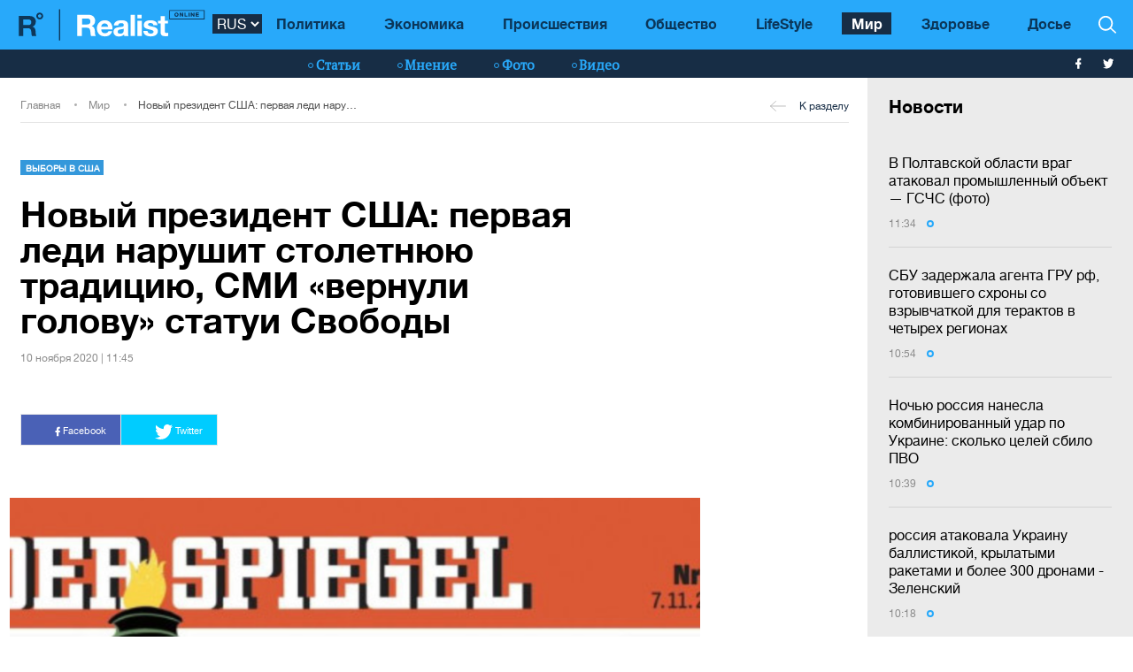

--- FILE ---
content_type: text/html; charset=UTF-8
request_url: https://realist.online/news/novyj-prezident-ssha-pervaja-ledi-narushit-stoletnjuju-traditsiju-smi-obezhlavili-statuju-svobody
body_size: 15050
content:
    <!DOCTYPE html>
    <html lang="ru">
                    <head>
    <meta charset="utf-8">
    <meta http-equiv="X-UA-Compatible" content="IE=edge">
    <meta name="viewport" content="width=device-width, initial-scale=1">
    
        <title>Новый президент США: первая леди нарушит столетнюю традицию, СМИ вернули голову статуи Свободы</title>    <meta name="description" content="Американские СМИ объявили Джо Байдена новым президентом США. В случае победы Байдена на выборах его жена Джилл Байден станет новой первой леди США. " class="js-meta" />        
    <meta name="google-site-verification" content="lhSer1jyyuRiJ-ZpOF58dXBcxoba-zsQT0WHYRsS-ms" />

        
            
    
    <meta name="twitter:card" content="summary">
    <meta name="twitter:title" content="Новый президент США: первая леди нарушит столетнюю традицию, СМИ «вернули голову» статуи Свободы">
    <meta name="twitter:image" content="https://realist.online/img/article/982/57_og_image-v1605001505.jpg">

    <meta property="og:title" content="Новый президент США: первая леди нарушит столетнюю традицию, СМИ «вернули голову» статуи Свободы">
    <meta property="og:description" content=" Американские СМИ&amp;nbsp;объявили&amp;nbsp;Джо Байдена новым президентом США. В случае победы Байдена на выборах его жена Джилл Байден станет новой первой леди США.&amp;nbsp; ">
    <meta property="og:url" content="https://realist.online/news/novyj-prezident-ssha-pervaja-ledi-narushit-stoletnjuju-traditsiju-smi-obezhlavili-statuju-svobody" />
    <meta property="og:image" content="https://realist.online/img/article/982/57_og_image-v1605001505.jpg" />
    <meta property="og:type" content="article"/>
    <meta property="og:image:width" content="1200" />
    <meta property="og:image:height" content="678" />

    <link href="/user/css/realist-min-v108.css" rel="stylesheet">
    <link href="/user/css/mfix5-v26.css" rel="stylesheet">

    <script async src="https://pagead2.googlesyndication.com/pagead/js/adsbygoogle.js?client=ca-pub-4708441813994321" crossorigin="anonymous"></script>
    <script async src="https://pagead2.googlesyndication.com/pagead/js/adsbygoogle.js?client=ca-pub-5905182425492370" crossorigin="anonymous"></script>

                                                        <link rel="preload" as="image" href="/img/article/982/57_large-v1605001441.png"/>
            <link rel="preload" as="image" href="/img/article/982/57_tn-v1605001439.png"/>
            
            
                

            <script type="application/ld+json">
        {
            "@context": "http://schema.org",
            "@type": "NewsArticle",
            "mainEntityOfPage": {
                "@type": "WebPage",
                "@id": "https://realist.online/news/novyj-prezident-ssha-pervaja-ledi-narushit-stoletnjuju-traditsiju-smi-obezhlavili-statuju-svobody"
            },
            "headline": "Новый президент США: первая леди нарушит столетнюю традицию, СМИ «вернули голову» статуи Свободы",
                        "image":  ["https://realist.online/img/article/982/57_main-v1605001439.png"],
                "datePublished": "2020-11-10T11:45:00+02:00",
                "dateCreated": "2020-11-10T11:45:00+02:00",
                    "dateModified": "2026-01-20T11:45:18+02:00",
                    "publisher": {
                "@type": "Organization",
                "name": "Realist.online",
                "logo": {
                    "@type": "ImageObject",
                    "url": "https://realist.online/user/img/realist-logo.png",
                    "width": 264,
                    "height": 46
                }
            },
            "author": {
                "@type": "Organization",
                "name": "Realist.online"
            },
            "description": "Американские СМИ объявили Джо Байдена новым президентом США. В случае победы Байдена на выборах его жена Джилл Байден станет новой первой леди США. "
        }</script>
    
            <script type="application/ld+json">
        {
            "@context": "http://schema.org/", 
            "@type": "BreadcrumbList", 
            "itemListElement": [
                { 
                "@type": "ListItem", 
                "position": "1", 
                "item": { 
                    "@id": "https://realist.online", 
                    "name": "Главная" 
                } 
                },
                {
                "@type": "ListItem", 
                "position": "2", 
                "item": { 
                    "@id": "https://realist.online/mir", 
                    "name": "Мир" 
                } 
                },
                {
                "@type": "ListItem", 
                "position": "3", 
                "item": { 
                    "@id": "https://realist.online/news/novyj-prezident-ssha-pervaja-ledi-narushit-stoletnjuju-traditsiju-smi-obezhlavili-statuju-svobody", 
                    "name": "Новый президент США: первая леди нарушит столетнюю традицию, СМИ «вернули голову» статуи Свободы" 
                } 
                }
            ]
        }
        </script>
        
    <link rel="shortcut icon" href="/user/img/favicon.ico" type="image/x-icon">

    
            

                <link rel="canonical" href="https://realist.online/news/novyj-prezident-ssha-pervaja-ledi-narushit-stoletnjuju-traditsiju-smi-obezhlavili-statuju-svobody"/>
        <link rel="alternate" href="https://realist.online/news/novyj-prezident-ssha-pervaja-ledi-narushit-stoletnjuju-traditsiju-smi-obezhlavili-statuju-svobody" hreflang="ru-UA"/>
                        <link rel="alternate" href="https://realist.online/ukr/news/novij-prezident-ssha-persha-ledi-porushit-stolitnju-traditsiju-zmi-obezholovili-statuju-svobodi" hreflang="uk-UA"/>
            
            <link rel="amphtml" href="https://realist.online/amp/news/novyj-prezident-ssha-pervaja-ledi-narushit-stoletnjuju-traditsiju-smi-obezhlavili-statuju-svobody">
    
    <script async src="https://pagead2.googlesyndication.com/pagead/js/adsbygoogle.js?client=ca-pub-6199736419428429" crossorigin="anonymous"></script>

    <!-- Google tag (gtag.js) -->
    <script async src="https://www.googletagmanager.com/gtag/js?id=G-0ZC460X59H"></script>
    <script>
        window.dataLayer = window.dataLayer || [];
        function gtag(){dataLayer.push(arguments);}
        gtag('js', new Date());

        gtag('config', 'G-0ZC460X59H');
    </script>

    <script>
        var loadsrcscache = [];
        load_srcs = function(sources, callback) {
            loadsrcscache.push([sources, callback]);
        }
    </script>
</head>

                                                            <body class="open-news">
            <div class="sbody">
                
                                    <script src="https://cdn.admixer.net/scripts3/loader2.js" async
                            data-inv="//inv-nets.admixer.net/"
                            data-r="single"
                            data-sender="admixer"
                            data-bundle="desktop"></script>
                    <script type='text/javascript'>
                        (window.globalAmlAds = window.globalAmlAds || []).push(function() {
                        globalAml.defineSlot({z: '008b0fad-8b34-455b-89d4-52129a977b75', ph: 'admixer_008b0fad8b34455b89d452129a977b75_zone_63499_sect_18531_site_13860', i: 'inv-nets', s:'d6188603-55af-49b3-b884-f8bd1f289d30', sender: 'admixer'});
                        globalAml.singleRequest("admixer");});
                    </script>
                                
                 
<header>
    <style>
        [data-place="45"] .banner img {
            max-height:88px;
            display:block;
            margin: 0 auto;
        }
    </style>
    <div class="header">
        <div class="menu-top" data-js="menu"> 
            
            <div class="inner relative">           
                <a href="/" class="logo fl-left"><img src="/user/img/logo.svg" alt="Realist logo"></a>

                <select class="switcher js-lang-switch"> 
                                                                                                                                                                        <option data-lset="1" selected value="#">RUS</option>
                                                                                                                                                    <option data-lset="2"  value="/ukr/news/novij-prezident-ssha-persha-ledi-porushit-stolitnju-traditsiju-zmi-obezholovili-statuju-svobodi">UKR</option>
                                    </select>

                <div class="btns-border btns-mobile clearfix fl-left">
                    <div class="themes fl-left" data-js="panel" data-type="themes">
                        <span class="icon-themes">
                            <img class="svg" src="/user/img/themes.svg" alt="themes" width="13" height="9">
                        </span>
                    </div>
                    <div class="stream fl-left" data-js="panel" data-type="news">
                        <span class="icon-stream">
                            <img class="svg" src="/user/img/stream1.svg" alt="stream" width="13" height="9">

                        </span>
                    </div>
                </div>
                <div class="menu-btns p-y-2">
                    <div class="mobile-btn fl-left" data-js="mobileMenu" style='display: none'>
                        <span class="mobile-sign"></span>Разделы
                    </div>
                    <div class="btns-border btns-border-bottom clearfix fl-left">
                    </div>
                    <div class="search fl-right" data-js="search" search-top>

                        <img class="svg" src="/user/img/search.svg" alt="search" width="12" height="12">

                    </div>
                </div>
                <input type="checkbox" id="nav-trigger" class="nav-trigger" style='display: none'/>
                <label class='nav-trigger-label' for="nav-trigger">
                <div><span class="mobile-sign"></span>Разделы</div>
                </label>
                <nav class="menu-wr">
                    <ul class="menu" mainmenu>
                                                                                                                                                                                <li class="link-item"><a href="/politika" class="link ">Политика</a></li>
                                                                                                                                                                                                            <li class="link-item"><a href="/ekonomika" class="link ">Экономика</a></li>
                                                                                                                                                                                                            <li class="link-item"><a href="/incident" class="link ">Происшествия</a></li>
                                                                                                                                                                                                            <li class="link-item"><a href="/society" class="link ">Общество</a></li>
                                                                                                                                                                                                            <li class="link-item"><a href="/life" class="link ">LifeStyle</a></li>
                                                                                                                                                                                                                                                                                <li class="link-item"><a href="/mir" class="link active">Мир</a></li>
                                                                                                                                                                                                            <li class="link-item"><a href="/health" class="link ">Здоровье</a></li>
                                                                            <li class="link-item">
                            <a href="/files/persons" class="link ">
                                Досье
                            </a>
                        </li>
                    </ul>
                </nav>
                
                <div class="panel-search">
                    <div class="input-wr">
                        <input type="text" placeholder="Поиск по сайту" class="input" id="top-search" search-top>
                    </div>
                </div>
            </div>
        </div>    
        <div class="menu-bottom">
            <div class="inner relative clearfix">
                <div class="menu-bottom-left">
                    <div class="rates fl-left clearfix">
                    </div>
                </div>
                <nav class="menu-wr" reloadable data-block="menu-bottom" data-fade="false">
                    <ul class="menu">
                                                                                                                                                                                <li class="hashtag-item">
                                    <a href="/publications" class="hashtag"><span class="hashtag-sign htsmall"></span>Статьи</a>
                                </li>
                                                                                                                                                                                                                                                                                                                                                                                                                                                                                                                                                                    <li class="hashtag-item">
                                    <a href="/group/blog" class="hashtag"><span class="hashtag-sign htsmall"></span>Мнение</a>
                                </li>
                                                                                                                                                                                                            <li class="hashtag-item">
                                    <a href="/group/fotoreportazh" class="hashtag"><span class="hashtag-sign htsmall"></span>Фото</a>
                                </li>
                                                                                                                                                                                                            <li class="hashtag-item">
                                    <a href="/group/video" class="hashtag"><span class="hashtag-sign htsmall"></span>Видео</a>
                                </li>
                                                                        </ul>
                </nav>
                <div class="social">
                    <a href="https://www.facebook.com/people/Realist-Online/100087422393232/" rel="nofollow" class="fb" target="_blank">
                        <img class="svg" src="/user/img/fb-wh.svg" alt="fb-wh" width="6" height="12">
                    </a>
                    <a href="https://twitter.com/realist_online" rel="nofollow" class="tw" target="_blank">
                        <img class="svg" src="/user/img/tw-wh.svg" alt="tw-wh" width="20" height="18">
                    </a>
                </div>
            </div>
        </div>
    </div>
</header>                  <style>aside > section > .sunsite_actions {position: relative;}.mob_close {margin: 0;display: block;width: 33px !important;position: absolute;top: 0;right: 0;height: 33px;background: #fff;z-index: 110000}.mob_close .btn_close_b {margin: 0;display: block;width: 33px !important;height: 33px;background-image: url("[data-uri]");background-size: 100%;cursor: pointer}.section-menu {display: flex;flex-direction: column;justify-content: space-between;}</style>



    <aside>
        <section class="section-menu section-news grey-item mfix">
                        <div data-action="banners" data-place="63" data-page="2900" class="sunsite_actions"></div>
    
    <section class="list">
        <div class="themes-title themes-title-inside m-t-pol p-t-2 p-x-3 p-b-2">Новости</div>

        <section class="panel-no-image-short clearfix js-append-stream">
                        
                            
                <section class="panel panel-text relative">
                    <section class="news-list">
                                                <a href="/news/v-poltavskoj-oblasti-vrah-atakoval-promyshlennyj-obekt-hschs-foto" class="news-title" data-edit="141906,2900" data-absnum="141906">
                                                            В Полтавской области враг атаковал промышленный объект — ГСЧС (фото)
                                                                                    </a>

                        
                        <div class="panel-date">
                            <span class="date-sign">
                                11:34
                                <span class="circle"></span>
                            </span>
                        </div>
                    </section>
                    <div class="line-bottom"></div>
                </section>

                                            
                <section class="panel panel-text relative">
                    <section class="news-list">
                                                <a href="/news/sbu-zaderzhala-ahenta-hru-rf-hotovivsheho-skhrony-so-vzryvchatkoj-dlja-teraktov-v-chetyrekh-rehionakh" class="news-title" data-edit="141905,2900" data-absnum="141905">
                                                            СБУ задержала агента ГРУ рф, готовившего схроны со взрывчаткой для терактов в четырех регионах
                                                                                    </a>

                        
                        <div class="panel-date">
                            <span class="date-sign">
                                10:54
                                <span class="circle"></span>
                            </span>
                        </div>
                    </section>
                    <div class="line-bottom"></div>
                </section>

                                            
                <section class="panel panel-text relative">
                    <section class="news-list">
                                                <a href="/news/nochju-rossija-nanesla-kombinirovannyj-udar-po-ukraine-skolko-tselej-sbilo-pvo" class="news-title" data-edit="141904,2900" data-absnum="141904">
                                                            Ночью россия нанесла комбинированный удар по Украине: сколько целей сбило ПВО
                                                                                    </a>

                        
                        <div class="panel-date">
                            <span class="date-sign">
                                10:39
                                <span class="circle"></span>
                            </span>
                        </div>
                    </section>
                    <div class="line-bottom"></div>
                </section>

                                            
                <section class="panel panel-text relative">
                    <section class="news-list">
                                                <a href="/news/rossija-atakovala-ukrainu-ballistikoj-krylatymi-raketami-i-bolee-300-dronami-zelenskij" class="news-title" data-edit="141903,2900" data-absnum="141903">
                                                            россия атаковала Украину баллистикой, крылатыми ракетами и более 300 дронами - Зеленский
                                                                                    </a>

                        
                        <div class="panel-date">
                            <span class="date-sign">
                                10:18
                                <span class="circle"></span>
                            </span>
                        </div>
                    </section>
                    <div class="line-bottom"></div>
                </section>

                                            
                <section class="panel panel-text relative">
                    <section class="news-list">
                                                <a href="/news/nochju-vrah-atakoval-dnepr-postradali-dva-cheloveka" class="news-title" data-edit="141901,2900" data-absnum="141901">
                                                            Ночью враг атаковал Днепр: пострадали два человека
                                                                                    </a>

                        
                        <div class="panel-date">
                            <span class="date-sign">
                                09:57
                                <span class="circle"></span>
                            </span>
                        </div>
                    </section>
                    <div class="line-bottom"></div>
                </section>

                                            
                <section class="panel panel-text relative">
                    <section class="news-list">
                                                <a href="/politika/pochemu-ukraine-vyhodno-sozdanie-novoj-evropejskoj-oboronnoj-industrialnoj-koalitsii-vne-zavisimosti-ot-ssha" class="news-title" data-edit="141902,2871" data-absnum="141902">
                                                            Почему Украине выгодно создание новой европейской оборонной индустриальной коалиции вне зависимости от США
                                                                                    </a>

                        
                        <div class="panel-date">
                            <span class="date-sign">
                                09:55
                                <span class="circle"></span>
                            </span>
                        </div>
                    </section>
                    <div class="line-bottom"></div>
                </section>

                                            
                <section class="panel panel-text relative">
                    <section class="news-list">
                                                <a href="/news/v-neskolkikh-rehionakh-dejstvujut-avarijnye-otkljuchenija-iz-za-rossijskikh-obstrelov-ukrenerho" class="news-title" data-edit="141900,2900" data-absnum="141900">
                                                            В нескольких регионах действуют аварийные отключения из-за российских обстрелов - "Укрэнерго"
                                                                                    </a>

                        
                        <div class="panel-date">
                            <span class="date-sign">
                                09:33
                                <span class="circle"></span>
                            </span>
                        </div>
                    </section>
                    <div class="line-bottom"></div>
                </section>

                                            
                    <div class="panel panel-text relative">
                        <div class="news-list">
                            <div data-action="banners" data-place="41" data-page="2900" class="sunsite_actions"></div>
                        </div>
                    </div>

                    <div class="section-date fl-left col-xs-12">19 января 2026</div>
                
                <section class="panel panel-text relative">
                    <section class="news-list">
                                                <a href="/news/v-davose-nachalsja-vsemirnyj-ekonomicheskij-forum-2026-kto-prisutstvuet-i-o-chem-budut-hovorit" class="news-title" data-edit="141898,2900" data-absnum="141898">
                                                            <strong>В Давосе начался Всемирный экономический форум 2026: кто присутствует и о чем будут говорить</strong>
                                                    </a>

                        
                        <div class="panel-date">
                            <span class="date-sign">
                                16:49
                                <span class="circle"></span>
                            </span>
                        </div>
                    </section>
                    <div class="line-bottom"></div>
                </section>

                                            
                <section class="panel panel-text relative">
                    <section class="news-list">
                                                <a href="/news/ukraintsy-potratili-11-3-mlrd-hrn-v-ramkakh-prohrammy-zimnjaja-podderzhka-sviridenko" class="news-title" data-edit="141897,2900" data-absnum="141897">
                                                            Украинцы потратили 11,3 млрд грн в рамках программы "Зимова підтримка" - Свириденко
                                                                                    </a>

                        
                        <div class="panel-date">
                            <span class="date-sign">
                                16:17
                                <span class="circle"></span>
                            </span>
                        </div>
                    </section>
                    <div class="line-bottom"></div>
                </section>

                                            
                <section class="panel panel-text relative">
                    <section class="news-list">
                                                <a href="/news/v-armija-startoval-novyj-uchebnyj-kurs-kiberhihiena-20" class="news-title" data-edit="141896,2900" data-absnum="141896">
                                                            В "Армия+" стартовал новый учебный курс "Кибергигиена 2.0"
                                                                                    </a>

                        
                        <div class="panel-date">
                            <span class="date-sign">
                                15:48
                                <span class="circle"></span>
                            </span>
                        </div>
                    </section>
                    <div class="line-bottom"></div>
                </section>

                                            
                <section class="panel panel-text relative">
                    <section class="news-list">
                                                <a href="/news/sbu-razoblachila-vosem-prokremlevskikh-ahitatorov-sredi-nikh-chinovnik-suda-i-retsidivist" class="news-title" data-edit="141895,2900" data-absnum="141895">
                                                            СБУ разоблачила восемь прокремлевских агитаторов: среди них чиновник суда и рецидивист
                                                                                    </a>

                        
                        <div class="panel-date">
                            <span class="date-sign">
                                15:17
                                <span class="circle"></span>
                            </span>
                        </div>
                    </section>
                    <div class="line-bottom"></div>
                </section>

                                            
                <section class="panel panel-text relative">
                    <section class="news-list">
                                                <a href="/news/v-latvii-razoblachili-ahenturnuju-set-fsb-svjazannuju-s-prorossijskimi-telegram-kanalami" class="news-title" data-edit="141894,2900" data-absnum="141894">
                                                            В Латвии разоблачили агентурную сеть ФСБ, связанную с пророссийскими Telegram-каналами
                                                                                    </a>

                        
                        <div class="panel-date">
                            <span class="date-sign">
                                14:48
                                <span class="circle"></span>
                            </span>
                        </div>
                    </section>
                    <div class="line-bottom"></div>
                </section>

                                            
                <section class="panel panel-text relative">
                    <section class="news-list">
                                                <a href="/news/zelenskij-provel-enerheticheskij-selektor-po-samym-slozhnym-rehionam-detali" class="news-title" data-edit="141893,2900" data-absnum="141893">
                                                            Зеленский провел энергетический селектор по самым сложным регионам: детали
                                                                                    </a>

                        
                        <div class="panel-date">
                            <span class="date-sign">
                                14:08
                                <span class="circle"></span>
                            </span>
                        </div>
                    </section>
                    <div class="line-bottom"></div>
                </section>

                                            
                <section class="panel panel-text relative">
                    <section class="news-list">
                                                <a href="/news/kharkov-poluchil-12-obstrelov-za-poslednie-sem-dnej-est-pohibshie-i-raneny-terekhov" class="news-title" data-edit="141892,2900" data-absnum="141892">
                                                            Харьков получил 12 обстрелов за последние семь дней, есть погибшие и ранены — Терехов
                                                                                    </a>

                        
                        <div class="panel-date">
                            <span class="date-sign">
                                13:53
                                <span class="circle"></span>
                            </span>
                        </div>
                    </section>
                    <div class="line-bottom"></div>
                </section>

                                            
                <section class="panel panel-text relative">
                    <section class="news-list">
                                                <a href="/news/rossija-podtjahivaet-rezervy-v-pokrovsk-chtoby-prorvat-oboronu-vsu-syrskij" class="news-title" data-edit="141891,2900" data-absnum="141891">
                                                            россия подтягивает резервы в Покровск, чтобы прорвать оборону ВСУ — Сырский
                                                                                    </a>

                        
                        <div class="panel-date">
                            <span class="date-sign">
                                13:25
                                <span class="circle"></span>
                            </span>
                        </div>
                    </section>
                    <div class="line-bottom"></div>
                </section>

                                            
                <section class="panel panel-text relative">
                    <section class="news-list">
                                                <a href="/news/v-kieve-zaderzhan-muzhchina-shantazhirovavshij-ukrainskuju-pevitsu-natspolitsija" class="news-title" data-edit="141890,2900" data-absnum="141890">
                                                            В Киеве задержан мужчина, шантажировавший украинскую певицу — Нацполиция
                                                                                    </a>

                        
                        <div class="panel-date">
                            <span class="date-sign">
                                12:34
                                <span class="circle"></span>
                            </span>
                        </div>
                    </section>
                    <div class="line-bottom"></div>
                </section>

                                            
                <section class="panel panel-text relative">
                    <section class="news-list">
                                                <a href="/news/nochju-vrah-atakoval-enerhoobekt-v-odesskoj-oblasti-bez-sveta-bolee-30-000-potrebitelej" class="news-title" data-edit="141889,2900" data-absnum="141889">
                                                            Ночью враг атаковал энергообъект в Одесской области: без света более 30 000 потребителей
                                                                                    </a>

                        
                        <div class="panel-date">
                            <span class="date-sign">
                                12:08
                                <span class="circle"></span>
                            </span>
                        </div>
                    </section>
                    <div class="line-bottom"></div>
                </section>

                                            
                <section class="panel panel-text relative">
                    <section class="news-list">
                                                <a href="/news/obestocheny-potrebiteli-v-pjati-rehionakh-posle-atak-rossii-na-enerheticheskuju-infrastrukturu-ukrenerho" class="news-title" data-edit="141888,2900" data-absnum="141888">
                                                            Обесточены потребители в пяти регионах после атак рф на энергетическую инфраструктуру — "Укрэнерго"
                                                                                    </a>

                        
                        <div class="panel-date">
                            <span class="date-sign">
                                11:47
                                <span class="circle"></span>
                            </span>
                        </div>
                    </section>
                    <div class="line-bottom"></div>
                </section>

                                            
                <section class="panel panel-text relative">
                    <section class="news-list">
                                                <a href="/news/vrah-nanes-raketnyj-udar-po-obektu-kriticheskoj-infrastruktury-v-kharkove" class="news-title" data-edit="141887,2900" data-absnum="141887">
                                                            Враг нанес ракетный удар по объекту критической инфраструктуры в Харькове
                                                                                    </a>

                        
                        <div class="panel-date">
                            <span class="date-sign">
                                11:08
                                <span class="circle"></span>
                            </span>
                        </div>
                    </section>
                    <div class="line-bottom"></div>
                </section>

                                            
                <section class="panel panel-text relative">
                    <section class="news-list">
                                                <a href="/news/za-hod-podrazdelenie-alfa-sbu-unichtozhilo-pvo-vraha-na-4-mlrd-video" class="news-title" data-edit="141886,2900" data-absnum="141886">
                                                            <strong>За год подразделение "Альфа" СБУ уничтожило ПВО врага на $4 млрд (видео)</strong>
                                                    </a>

                        
                        <div class="panel-date">
                            <span class="date-sign">
                                10:36
                                <span class="circle"></span>
                            </span>
                        </div>
                    </section>
                    <div class="line-bottom"></div>
                </section>

                                    </section>

        <div class="panel panel-text relative newsmob">
            <div class="news-list">
                <a href="/news" class="_news-title">Читать все новости</a>
            </div>
        </div>

        <div class="panel panel-text relative js-load-more" >
            <div class="news-list">
                <a href="/news" class="_news-title">Читать все новости</a>
            </div>
        </div>

    </section>

            <div data-action="banners" data-place="69" data-page="2900" class="sunsite_actions"></div>
    
        </section>
    </aside>

<script>
    document.querySelector('body').classList.add('open-news');

    /*
    document.addEventListener("scroll", function() {
        if(window.banners_loaded && !window.init_aside) {
            setTimeout(() => {
                if(window.scrollY >= 10) {
                    const section_menu = document.querySelector('.section-menu.section-news');
                    var bans = section_menu.querySelectorAll('.banner'), 
                        ban_h = 0;

                    for (let ban of bans) {
                        ban_h += ban.offsetHeight;
                    }

                    let list = section_menu.querySelector('.list');
                    list.style.height = 'calc(100vh - '+ ban_h +'px - 88px)';

                    window.init_aside = true;
                }
            }, 1000);
        }
    });



    let moreBtn = document.querySelector('.js-load-more');
    let streamElement = document.querySelector('.js-append-stream');
    
    let page = 2;
    
    if(moreBtn && streamElement) {
        moreBtn.addEventListener('click', function (e) {
            e.preventDefault();

            ajax.get(
                'https://realist.online' + lang + '/actions/load-news',
                {
                    'page' : page
                },
                function(data) {
                    data = JSON.parse(data);
                    if(data.success) {
                        let stream = data.list;
                        for(let item in stream) {
                            //streamElement.append(fromHTML(stream[item]));
                            var resHTML = fromHTMLAll(stream[item]);
                            Array.from(resHTML).forEach(function(el) {
                                streamElement.append(el);
                            });
                        }
                        page++;
                        
                        if(typeof place_redactor_pens !== 'undefined') {
                            place_redactor_pens();
                        }
                    }

                    if(!data.next) {
                        moreBtn.style.display = 'none';
                    }
                }
            );
        });
    }
    */
</script>
<section reloadable="" data-block="content" class="section-main">
    <div class="content">
        <div class="panel-list">
            <div class="inner">
                <div class="row">
                    <div class="template clearfix" data-js="template">
                        <div class="grid" style="position: relative; height: 0px;">
                            <div class="grid-sizer"></div>
                            <div class="item width-12" style="position: absolute; left: 0%; top: 0px;">
                                <div class="wrapper">
                                    <div style="text-align:center; margin:0 auto;">
                                    </div>
                                </div>
                            </div>
                            <div class="item width-12" style="position: absolute; left: 0%; top: 0px;">
                                <div class="wrapper">
                                </div>
                            </div>
                        </div>
                    </div>
                </div>
            </div>

            <div class="panel-list breadcrumbs-list breadcrumbs-list-relative margin-up breadcrumbs-after-banner">
    <div>
        <div class="inner breadcrumbs-inner">
            <div class="breadcrumbs-line clearfix">
                <ul class="breadcrumbs col-xs-8">
                    <li class="crumbs-item"><a href="/">Главная</a></li>
                    <li class="crumbs-item"><a href="/mir">Мир</a></li>
                    <li class="crumbs-item"><a href="/news/novyj-prezident-ssha-pervaja-ledi-narushit-stoletnjuju-traditsiju-smi-obezhlavili-statuju-svobody">Новый президент США: первая леди нарушит столетнюю традицию, СМИ «вернули голову» статуи Свободы</a></li>
                </ul>
                <a href="/mir" class="back"><span class="back-sign"></span>К разделу</a>
            </div>
        </div>
    </div>
</div>            
            <article class="content content-aside-fixed mir">
                <div class="panel-list panel-list-header">
                    <div class="inner">
                        <div class="row content-wide-block min-text-height650">
                            <div class="clearfix col-xs-9">
                                <div class="panel panel-text col-sm-10 fl-left">
                                    <div class="panel-type-inner">
                                        <a href="/mir" class="panel-type up">Выборы в США</a>

                                                                            </div>

                                    <h1 data-edit="98257,2900" data-absnum="98257">Новый президент США: первая леди нарушит столетнюю традицию, СМИ «вернули голову» статуи Свободы</h1>
                                    <div class="panel-date">
                                        10 ноября 2020 | 11:45
                                    </div>
                                </div>
                            </div>
                            <div class="panel-aside col-sm-3 m-t-1 p-t-pol">
                            </div>
                            <div class="wrapper col-xs-12 col-sm-9 clearfix fl-left">
                                <div class="social-share">
                                    <div class="social-likes likely" data-js="likely">
                                        <div class="facebook">
                                            <img class="svg" src="/user/img/fb-wh.svg" alt="fb-wh" width="6" height="12">
                                            Facebook
                                        </div>
                                        <div class="twitter">
                                            <img class="svg" src="/user/img/tw-wh.svg" alt="tw-wh" width="20" height="18">
                                            Twitter
                                        </div>
                                    </div>
                                </div>
                            </div>

                                                                                        <div class="wrapper col-xs-12 col-sm-9 clearfix" style="max-width:900px;">
                                    <picture style="max-width:750px;width:100%; height:auto">
                                        <source srcset="/img/article/982/57_tn-v1605001439.png" media="(max-width: 567px)">
                                        <img src="/img/article/982/57_large-v1605001441.png" alt="Новый президент США: первая леди нарушит столетнюю традицию, СМИ вернули голову статуи Свободы - фото 1">
                                    </picture>
                                                                    </div>
                                                        
                            <div id="article-content">
                                

                                                                    <div class="only-text fl-left col-mob-12 col-sm-9 left2">
                                        <div class="panel panel-text p-y-0 col-xs-12">
                                                                                        <p>Американские СМИ&nbsp;объявили&nbsp;<a href="/news/prezidentskie-vybory-v-ssha-u-demokratov-opredelilsya-novyj-lider-ne-dzho-bajden">Джо Байдена</a> новым президентом США. В случае победы Байдена на выборах его жена Джилл Байден станет новой первой леди США.&nbsp;</p><div class="advertising ukrnet"><div data-action="banners" data-place="49" data-page="2900" data-absnum="98257" class="sunsite_actions"></div></div>
<p>Об этом сообщает американское издательство&nbsp;<a target="_blank" href="https://www.usatoday.com/in-depth/entertainment/celebrities/2020/11/07/jill-biden-historic-first-lady-call-her-professor-flotus/6042142002/">USA Today.</a></p>
<p>Джилл нарушит традицию, которую ранее соблюдали все первые леди США. 69-летняя миссис Байден будет совмещать свою карьеру с обязанностями жены президента, хотя в американском обществе это не принято.</p><div class="advertising ukrnet"><div data-action="banners" data-place="65" data-page="2900" data-absnum="98257" class="sunsite_actions"></div></div>
<p>Джилл Байден более 40 лет работает учительницей английского языка и преподавателем у детей с эмоциональными расстройствами. Исторически принято, что первая леди должна жить в Белом доме вместе с президентом и полностью посвятить себя семейным обязанностям. Однако Джилл не планирует бросать работу.</p><div class="advertising ukrnet"><div data-action="banners" data-place="50" data-page="2900" data-absnum="98257" class="sunsite_actions"></div></div>
<p>&laquo;Преподавание&nbsp;&mdash; это не&nbsp;то, что я&nbsp;делаю. Это то, кем я&nbsp;являюсь&raquo;, - говорит миссис Байден. Она будет первой женой президента за последние 231 год, которая совмещает оплачиваемую работу и жизнь в Белом доме. До этого лишь жена Франклина Рузвельта Элеонора пыталась сохранить работу, однако потом поняла, что не справляется с двойной нагрузкой.</p>
<p>Джилл также продолжала работать учительницей когда её муж был вице-президентом при Бараке Обаме, а миссис Байден считалась второй леди США после Мишель Обамы.</p><div data-action="banners" data-place="44" data-page="2900" data-absnum="98257" class="sunsite_actions"></div>
<p>Джо и Джилл поженилсь в 1977 году. У них есть 39-летняя дочь Эшли. До этого Байден уже был женат и имел троих детей. Его жена Нелия и младшая дочь Наоми погибли в автокатастрофе за год до знакомства с Джилл.</p><div class="advertising ukrnet"><div data-action="banners" data-place="54" data-page="2900" data-absnum="98257" class="sunsite_actions"></div></div>
<p>Также немецкий журнал Der Spiegel поместил на обложку своего нового номера изображение победившего на президентских выборах в США Джо Байдена. На иллюстрации он в медицинской маске возвращает голову статуе Свободы. Сверху напечатана надпись: &laquo;Сделаем Америку снова великой&raquo;.</p>
<p><div class="img-container">
        <a data-fslightbox href="/img/forall/u/18/31/756049348480794.jpg">
            <img srcset="[data-uri]" data-srcset="/img/forall/u/18/31/756049348480794.jpg 100w" src="/img/forall/u/18/31/756049348480794.jpg" alt="">
        </a>
    </div></p>
<p>Как сообщает издание AdAge, автором рисунка стал художник Эдель Родригес. Он является ответом на обложку другого номера Der Spiegel, вышедшего в феврале 2017 года. На ней был изображен действующий президент США Дональд Трамп с окровавленным ножом в одной руке и головой статуи Свободы в другой. Подпись гласила: &laquo;Америка прежде всего&raquo;.</p>
<p><div class="img-container">
        <a data-fslightbox href="/img/forall/u/18/31/756049348582022.jpg">
            <img srcset="[data-uri]" data-srcset="/img/forall/u/18/31/756049348582022.jpg 100w" src="/img/forall/u/18/31/756049348582022.jpg" alt="">
        </a>
    </div></p>
<p>Эту обложку также нарисовал Родригес, который приехал в США с Кубы в 1980 году как политический беженец. После прихода Трампа к власти он был возмущен указом нового президента об ужесточении миграционной политики США.</p>
<p>Беседуя с журналистом американского издания Washington Post, Родригес рассказал, что обложка символизирует обезглавленную Трампом американскую демократию&nbsp;&mdash; священный для народа США символ. Своей задачей художник назвал проведение параллели между президентом и террористами запрещенного на территории России &laquo;Исламского государства&raquo;, которые ассоциируются с обезглавливанием.</p>
<p>Ранее сообщалось, что <a href="/news/vybory-v-ssha-v-amerike-prazdnujut-pobedu-bajdena-tramp-ne-priznal-porazhenie-">Джо Байден выиграл гонку за право стать следующим президентом США после нескольких дней неопределенности.</a> На данный момент у него 279 голосов выборщиков при 270 необходимых.</p><div class="advertising ukrnet"><div data-action="banners" data-place="58" data-page="2900" data-absnum="98257" class="sunsite_actions"></div></div>
                                        </div>
                                        <a class="googlenews" target="_blank" rel="nofollow" href="https://news.google.com/publications/CAAiEBJcPXntZZ1BKq4wQauCDjoqFAgKIhASXD157WWdQSquMEGrgg46?hl=ru&gl=UA&ceid=UA%3Aru">Читайте Realist в Google News</a>
                                    </div>
                                
                                                                                            </div>
                            <div style="margin-bottom: 30px;display: block;">
                                <div data-action="banners" data-place="67" data-page="2900" class="sunsite_actions after-article-bn-fix"></div>
                            </div>
                            <div style="margin-bottom: 30px;display: block;">
                                <div data-action="banners" data-place="66" data-page="2900" class="sunsite_actions after-article-bn-fix"></div>
                            </div>
                            <div class="panel-inside col-sm-9">
                                <div class="panel panel-text">
                                    <div class="tegs">
                                                                                    <a href="/tag/tramp" class="teg fl-left">Трамп</a>
                                                                                    <a href="/tag/bayden" class="teg fl-left">Байден</a>
                                                                            </div>
                                </div>
                            </div>
                        </div>
                    </div>
                </div>
            </article>

            <script>
                load_srcs(['/user/js/likely.js', '/user/css/likely.css'], function() {
                    likely.initiate();
                    
                    let bd = document.querySelector('body');
                    bd.classList.add('open-news');

                    let findCrs = Array.from(document.querySelectorAll(
                        '[data-js="sliderPhoto"], [data-js="sliderInside"], [data-js="sliderNews"]'
                    ));

                    if(findCrs.length > 0) {
                        load_srcs(['/user/js/tiny-slider.js', '/user/css/tiny-slider.css'], function() {
                            findCrs.forEach(function(elm) {
                                let stype = elm.getAttribute('data-js');
                                let ctr = (stype != 'sliderPhoto') ? elm : elm.querySelector('.slider-photo');

                                tns({
                                    container: ctr,
                                    items: 1,
                                    mode: 'carousel',
                                    controlsPosition: 'bottom',
                                    controlsContainer: elm.querySelector('.slider-photo-nav'),
                                    nav: true,
                                    navPosition: 'bottom',
                                    navAsThumbnails: true,
                                    mouseDrag: true,
                                    lazyload: true,
                                    autoplay: false
                                });
                            });
                        });
                    }
                });
            </script>

            

<section class="content">
    <div class="panel-list">
        <div class="inner">
            <section class="row">
                <div class="template clearfix">
                    <div class="grid">
                        <div class="item">
                        </div>
                    </div>

                    <div class="item width-12">
                        <div class="wrapper">
                            <div class="panel relative col-xs-12 fl-none m-y-3 p-y-0">
                                <div class="divider"></div>
                            </div>
                        </div>
                    </div>

                    <div class="item width-12">
                        <div data-action="banners" data-place="47" data-page="2900" class="sunsite_actions"></div>
                        <div data-action="banners" data-place="61" data-page="2900" class="sunsite_actions"></div>
                    </div>
                    
                    <section class="item width-7 new-line">
                        <div class="wrapper">
                        </div>
                    </section>

                                            
                                                                                                                                                                                                                                                    
                                                                                                                                                                    
                                                                                                                                                                    
                                                                                                                                                                                                                                                    
                                                                                                                                                                    
                                                                                                                                                                    
                                                                                                                                                                                                                                                <section class="item width-5">
                                                   <section class="panel-top-image panel panel-height-1 col-sm-12">
                                <div class="panel-wr panel-wr-top shadow shadow-colored">
                                    <a href="#" class="panel-type up m-l-3 m-t-3">Новости</a>
                                    <a href="/news/sbu-zaderzhala-ahenta-hru-rf-hotovivsheho-skhrony-so-vzryvchatkoj-dlja-teraktov-v-chetyrekh-rehionakh" class="panel-inner">
                                       <img srcset="[data-uri]" src="/img/article/1419/5_tn_wide-v1768899290.jpg" data-srcset="/img/article/1419/5_tn_wide-v1768899290.jpg 100w" alt='СБУ задержала агента ГРУ рф, готовившего схроны со взрывчаткой для терактов в четырех регионах'/> 
                                    </a>
                                    <div class="panel-info p-a-3">
                                        <a href="/news/sbu-zaderzhala-ahenta-hru-rf-hotovivsheho-skhrony-so-vzryvchatkoj-dlja-teraktov-v-chetyrekh-rehionakh" class="panel-title">
                                            <span class="title-inner" data-edit="141905,2900" data-absnum="141905">СБУ задержала агента ГРУ рф, готовившего схроны со взрывчаткой для терактов в четырех регионах</span>
                                        </a>
                                    </div>
                                    <div class="panel-date m-a-3">20 января 2026</div>
                                </div>
                            </section>
                        
                    </section>

                    <section class="item width-7">
                        <div data-action="banners" data-place="51" data-page="2900" class="sunsite_actions"></div>
                    </section>

                    <section class="item width-5 mobile-vis" style="display:none">
                        <div class="panel-top-image panel panel-height-2 col-sm-12">
                            <div data-action="banners" data-place="42" data-page="2900" class="sunsite_actions"></div>
                        </div>
                    </section>

                    <section class="item width-12 new-line">
                        <div class="wrapper">
                        </div>
                    </section>
                    <section class="item width-7 new-line">
                        <section class="wrapper">
                                                        <section class="panel-top-image panel panel-height-1 col-sm-6">
                                <div class="panel-wr panel-wr-top shadow shadow-colored">
                                    <a href="#" class="panel-type up m-l-3 m-t-3">Новости</a>
                                    <a href="/news/nochju-rossija-nanesla-kombinirovannyj-udar-po-ukraine-skolko-tselej-sbilo-pvo" class="panel-inner">
                                       <img srcset="[data-uri]" src="/img/article/1419/4_tn-v1768898356.jpg" data-srcset="/img/article/1419/4_tn-v1768898356.jpg 100w" alt='Ночью россия нанесла комбинированный удар по Украине: сколько целей сбило ПВО'/> 
                                    </a>
                                    <div class="panel-info p-a-3">
                                        <a href="/news/nochju-rossija-nanesla-kombinirovannyj-udar-po-ukraine-skolko-tselej-sbilo-pvo" class="panel-title">
                                            <span class="title-inner" data-edit="141904,2900" data-absnum="141904">Ночью россия нанесла комбинированный удар по Украине: сколько целей сбило ПВО</span>
                                        </a>
                                    </div>
                                    <div class="panel-date m-a-3">20 января 2026</div>
                                </div>
                            </section>
                        
                                                        <section class="panel-top-image panel panel-height-1 col-sm-6">
                                <div class="panel-wr panel-wr-top shadow shadow-colored">
                                    <a href="#" class="panel-type up m-l-3 m-t-3">Новости</a>
                                    <a href="/news/rossija-atakovala-ukrainu-ballistikoj-krylatymi-raketami-i-bolee-300-dronami-zelenskij" class="panel-inner">
                                       <img srcset="[data-uri]" src="/img/article/1419/3_tn-v1768897135.jpg" data-srcset="/img/article/1419/3_tn-v1768897135.jpg 100w" alt='россия атаковала Украину баллистикой, крылатыми ракетами и более 300 дронами - Зеленский'/> 
                                    </a>
                                    <div class="panel-info p-a-3">
                                        <a href="/news/rossija-atakovala-ukrainu-ballistikoj-krylatymi-raketami-i-bolee-300-dronami-zelenskij" class="panel-title">
                                            <span class="title-inner" data-edit="141903,2900" data-absnum="141903">россия атаковала Украину баллистикой, крылатыми ракетами и более 300 дронами - Зеленский</span>
                                        </a>
                                    </div>
                                    <div class="panel-date m-a-3">20 января 2026</div>
                                </div>
                            </section>
                        
                        </section>
                    </section>
                    <section class="item width-5">
                        <section class="wrapper">
                                                        <section class="panel-top-image panel panel-height-1 col-sm-12">
                                <div class="panel-wr panel-wr-top shadow shadow-colored">
                                    <a href="#" class="panel-type up m-l-3 m-t-3">Новости</a>
                                    <a href="/news/nochju-vrah-atakoval-dnepr-postradali-dva-cheloveka" class="panel-inner">
                                       <img srcset="[data-uri]" src="/img/article/1419/1_tn_wide-v1768895830.jpg" data-srcset="/img/article/1419/1_tn_wide-v1768895830.jpg 100w" alt='Ночью враг атаковал Днепр: пострадали два человека'/> 
                                    </a>
                                    <div class="panel-info p-a-3">
                                        <a href="/news/nochju-vrah-atakoval-dnepr-postradali-dva-cheloveka" class="panel-title">
                                            <span class="title-inner" data-edit="141901,2900" data-absnum="141901">Ночью враг атаковал Днепр: пострадали два человека</span>
                                        </a>
                                    </div>
                                    <div class="panel-date m-a-3">20 января 2026</div>
                                </div>
                            </section>
                        
                        </section>
                    </section>
                    <section class="item width-7 new-line">
                        <section class="wrapper">
                                                        <section class="panel-top-image panel panel-height-1 col-sm-6">
                                <div class="panel-wr panel-wr-top shadow shadow-colored">
                                    <a href="#" class="panel-type up m-l-3 m-t-3">Новости</a>
                                    <a href="/news/v-neskolkikh-rehionakh-dejstvujut-avarijnye-otkljuchenija-iz-za-rossijskikh-obstrelov-ukrenerho" class="panel-inner">
                                       <img srcset="[data-uri]" src="/img/article/1419/0_tn-v1768894394.jpg" data-srcset="/img/article/1419/0_tn-v1768894394.jpg 100w" alt='В нескольких регионах действуют аварийные отключения из-за российских обстрелов - "Укрэнерго"'/> 
                                    </a>
                                    <div class="panel-info p-a-3">
                                        <a href="/news/v-neskolkikh-rehionakh-dejstvujut-avarijnye-otkljuchenija-iz-za-rossijskikh-obstrelov-ukrenerho" class="panel-title">
                                            <span class="title-inner" data-edit="141900,2900" data-absnum="141900">В нескольких регионах действуют аварийные отключения из-за российских обстрелов - "Укрэнерго"</span>
                                        </a>
                                    </div>
                                    <div class="panel-date m-a-3">20 января 2026</div>
                                </div>
                            </section>
                        
                                                        <section class="panel-top-image panel panel-height-1 col-sm-6">
                                <div class="panel-wr panel-wr-top shadow shadow-colored">
                                    <a href="#" class="panel-type up m-l-3 m-t-3">Новости</a>
                                    <a href="/news/v-davose-nachalsja-vsemirnyj-ekonomicheskij-forum-2026-kto-prisutstvuet-i-o-chem-budut-hovorit" class="panel-inner">
                                       <img srcset="[data-uri]" src="/img/article/1418/98_tn-v1768833631.jpg" data-srcset="/img/article/1418/98_tn-v1768833631.jpg 100w" alt='В Давосе начался Всемирный экономический форум 2026: кто присутствует и о чем будут говорить'/> 
                                    </a>
                                    <div class="panel-info p-a-3">
                                        <a href="/news/v-davose-nachalsja-vsemirnyj-ekonomicheskij-forum-2026-kto-prisutstvuet-i-o-chem-budut-hovorit" class="panel-title">
                                            <span class="title-inner" data-edit="141898,2900" data-absnum="141898">В Давосе начался Всемирный экономический форум 2026: кто присутствует и о чем будут говорить</span>
                                        </a>
                                    </div>
                                    <div class="panel-date m-a-3">19 января 2026</div>
                                </div>
                            </section>
                        
                        </section>
                    </section>
                    <section class="item width-5">
                        <section class="wrapper">
                                                        <section class="panel-top-image panel panel-height-1 col-sm-12">
                                <div class="panel-wr panel-wr-top shadow shadow-colored">
                                    <a href="#" class="panel-type up m-l-3 m-t-3">Новости</a>
                                    <a href="/news/ukraintsy-potratili-11-3-mlrd-hrn-v-ramkakh-prohrammy-zimnjaja-podderzhka-sviridenko" class="panel-inner">
                                       <img srcset="[data-uri]" src="/img/article/1418/97_tn_wide-v1768831443.jpg" data-srcset="/img/article/1418/97_tn_wide-v1768831443.jpg 100w" alt='Украинцы потратили 11,3 млрд грн в рамках программы "Зимова підтримка" - Свириденко'/> 
                                    </a>
                                    <div class="panel-info p-a-3">
                                        <a href="/news/ukraintsy-potratili-11-3-mlrd-hrn-v-ramkakh-prohrammy-zimnjaja-podderzhka-sviridenko" class="panel-title">
                                            <span class="title-inner" data-edit="141897,2900" data-absnum="141897">Украинцы потратили 11,3 млрд грн в рамках программы "Зимова підтримка" - Свириденко</span>
                                        </a>
                                    </div>
                                    <div class="panel-date m-a-3">19 января 2026</div>
                                </div>
                            </section>
                        
                        </section>
                    </section>
                    <section class="item width-7 new-line">
                        <div class="wrapper">
                        </div>
                    </section>
                </div>
            </section>
        </div>
    </div>
</section>

<section class="content">
    <div class="panel-list">
        <div class="inner">
            <section class="row">
                <div class="template clearfix">
                    <div class="item width-12">
                        <div data-action="banners" data-place="68" data-page="2900" class="sunsite_actions after-article-bn-fix"></div>
                    </div>
                </div>
            </section>
        </div>
    </div>
</section>        </div>
    </div>
</section>                  <footer>
    <div class="footer">
        <div class="inner relative clearfix">
            <div class="copy-rights fl-left">
                <a href="/" class="logo-sm">
                    <img class="svg" src="/user/img/logo-sm-footer.svg" alt="logo-sm" width="35" height="35">
                </a>
                <div class="copy">
                    <p>&copy; REALIST.ONLINE</p>
                    <p>Ежедневное онлайн-издание</p>
                    <p>Все права защищены</p>
                </div>
                <div class="social">
                    <a href="https://www.facebook.com/people/Realist-Online/100087422393232/" rel="nofollow" class="fb" target="_blank">

                        <img class="svg" src="/user/img/fb-wh.svg" alt="fb-wh" width="6" height="12">
                    </a>
                    <a href="https://twitter.com/realist_online" rel="nofollow" class="tw" target="_blank">

                        <img class="svg" src="/user/img/tw-wh.svg" alt="input-arr" width="20" height="18">
                    </a>
                </div>
            </div>
            <nav class="footer-menu fl-left">
                <ul>
                                                                                                                                                                                                                                                                                                    <li class="nav-item">
                                <a href="/science" class="footer-menu-link">
                                    <span class="footer-link-inner">Наука</span>
                                </a>
                            </li>
                                                                                                <li class="nav-item">
                                <a href="/health" class="footer-menu-link">
                                    <span class="footer-link-inner">Здоровье</span>
                                </a>
                            </li>
                                                                                                <li class="nav-item">
                                <a href="/incident" class="footer-menu-link">
                                    <span class="footer-link-inner">Происшествия</span>
                                </a>
                            </li>
                                                                                                                                                                                                                                                                                                                                                                                                                                                                <li class="nav-item">
                                <a href="/society" class="footer-menu-link">
                                    <span class="footer-link-inner">Общество</span>
                                </a>
                            </li>
                                                                                                <li class="nav-item">
                                <a href="/mir" class="footer-menu-link">
                                    <span class="footer-link-inner">Мир</span>
                                </a>
                            </li>
                                                                                                                                                                                        <li class="nav-item">
                                <a href="/politika" class="footer-menu-link">
                                    <span class="footer-link-inner">Политика</span>
                                </a>
                            </li>
                                                                                                <li class="nav-item">
                                <a href="/ekonomika" class="footer-menu-link">
                                    <span class="footer-link-inner">Экономика</span>
                                </a>
                            </li>
                                                                                                <li class="nav-item">
                                <a href="/life" class="footer-menu-link">
                                    <span class="footer-link-inner">LifeStyle</span>
                                </a>
                            </li>
                                                                                                <li class="nav-item">
                                <a href="/Future" class="footer-menu-link">
                                    <span class="footer-link-inner">Будущее</span>
                                </a>
                            </li>
                                                                                                                                                                                                                                                                                                                                                                                                                                                                                                                                                                                                                                                                                                                                                                                                                                                                                                                                </ul>
            </nav>
            <nav class="footer-menu-sub fl-left">
                <ul>
                    
                                            <li class="nav-item">
                            <a href="/page/kontakty" class="footer-menu-link">
                                <span class="footer-link-inner">Контакты</span>
                            </a>
                        </li>
                                            <li class="nav-item">
                            <a href="/page/o-nas" class="footer-menu-link">
                                <span class="footer-link-inner">О нас</span>
                            </a>
                        </li>
                                            <li class="nav-item">
                            <a href="/page/redaktsionnaja-politika-realistonline" class="footer-menu-link">
                                <span class="footer-link-inner">Редакционная политика Realist.online</span>
                            </a>
                        </li>
                                    </ul>
            </nav>
            <div class="footer-link fl-left">
                <div class="footer-subscribe clearfix">
                    <div class="subscribe-info" style="width:100%!important">Новости каждую минуту на <a
href="https://www.ukr.net/" style="color:#28a9fa">UKR.NET</a></div>
                    
                    <div class="subscribe-input">

                    </div> 
                </div>
                <div class="metrika clearfix col-xs-12" data-js="counters">
                                    </div>

                <div class="p-x-30-xs p-x-0-sm">&nbsp;</div>
            </div>
            <div class="fl-left copy col-xs-12 m-t-4">
                <p>
                    Материалы под рубриками "Реклама", "На правах рекламы", "PR", "Спонсор проекта", "Партнер проекта", "Новости компаний", "Позиция" публикуются на правах рекламы
                </p>
                <br>
                <a href="/smap/bydate/2026" target="_blank">Карта сайта</a>
                <br>
                <p>
                    © 2016-2026 <a href="https://realist.online" style="color:#28a9fa">Realist.online</a>. Все права защищены. Републикация материалов и фотографий, являющихся собственностью «Реалист», возможна только при условии прямой ссылки на сайт. Для интернет-изданий обязательным является размещение прямой, открытой для поисковых систем, ссылки не ниже второго абзаца на конкретную новость или статью на веб-сайт <a href="https://realist.online" style="color:#28a9fa">realist.online</a>. Перепечатка, воспроизведение и/или распространение информации, содержащей ссылку на агентства «Интерфакс-Украина», в каком-либо виде строго запрещены. AD – материалы, которые отмечены этим знаком, размещены на правах рекламы. За содержание рекламы ответственность несут рекламодатели.
                </p>
            </div>
        </div>
    </div>
</footer>     
                
                                    <div data-action="banners" data-place="48" data-page="2900" class="sunsite_actions"></div>
                                
                <script>
                    var lang = '';
                    var root_domain = location.hostname;
                    var _addr = document.location.protocol + '//' + root_domain + (location.port != '' ? ':' + location.port : '');
                    var sun_root_section = 2900;
                    var sun_section = 2900;
                    var sun_article = 98257;
                    var phrase = {};

                    load_srcs(['/user/js/realist-app-min-v21.js'], function() {
                        realist_front_startup();
                        (sunsite_inits['banners_enable'] = function() { 
                            window.banners_loaded = false;
                            let niframes = document.querySelectorAll('iframe[title="iframe"]');
                            niframes.forEach(function(ifr) {
                                ifr.remove();
                            });
                        })();
                    });
                </script>

                                    <div id="admixer_008b0fad8b34455b89d452129a977b75_zone_63499_sect_18531_site_13860" data-sender="admixer"></div>
                    <script type='text/javascript'>
                        if(window.innerWidth >= 567) {
                            (window.globalAmlAds = window.globalAmlAds || []).push(function() {
                                globalAml.display('admixer_008b0fad8b34455b89d452129a977b75_zone_63499_sect_18531_site_13860');
                            });
                        }
                    </script>
                            </div>
            <i data-action="profile" class="sunsite_actions" style="display:none;"></i>
            <script>
                var sunsite_protocol = 'https://';
                var server = 'https://realist.online';
            </script>
                        <script src="/user/js/sunsite-front-nojq-v45.js" charset="utf-8" defer></script>
        <script defer src="https://static.cloudflareinsights.com/beacon.min.js/vcd15cbe7772f49c399c6a5babf22c1241717689176015" integrity="sha512-ZpsOmlRQV6y907TI0dKBHq9Md29nnaEIPlkf84rnaERnq6zvWvPUqr2ft8M1aS28oN72PdrCzSjY4U6VaAw1EQ==" data-cf-beacon='{"version":"2024.11.0","token":"09a906ec03d043a2b70326760bc3a6ee","r":1,"server_timing":{"name":{"cfCacheStatus":true,"cfEdge":true,"cfExtPri":true,"cfL4":true,"cfOrigin":true,"cfSpeedBrain":true},"location_startswith":null}}' crossorigin="anonymous"></script>
</body>
    </html>


--- FILE ---
content_type: text/html; charset=utf-8
request_url: https://www.google.com/recaptcha/api2/aframe
body_size: 268
content:
<!DOCTYPE HTML><html><head><meta http-equiv="content-type" content="text/html; charset=UTF-8"></head><body><script nonce="P5TlRcphS_LZAAKcqOMj8Q">/** Anti-fraud and anti-abuse applications only. See google.com/recaptcha */ try{var clients={'sodar':'https://pagead2.googlesyndication.com/pagead/sodar?'};window.addEventListener("message",function(a){try{if(a.source===window.parent){var b=JSON.parse(a.data);var c=clients[b['id']];if(c){var d=document.createElement('img');d.src=c+b['params']+'&rc='+(localStorage.getItem("rc::a")?sessionStorage.getItem("rc::b"):"");window.document.body.appendChild(d);sessionStorage.setItem("rc::e",parseInt(sessionStorage.getItem("rc::e")||0)+1);localStorage.setItem("rc::h",'1768902339650');}}}catch(b){}});window.parent.postMessage("_grecaptcha_ready", "*");}catch(b){}</script></body></html>